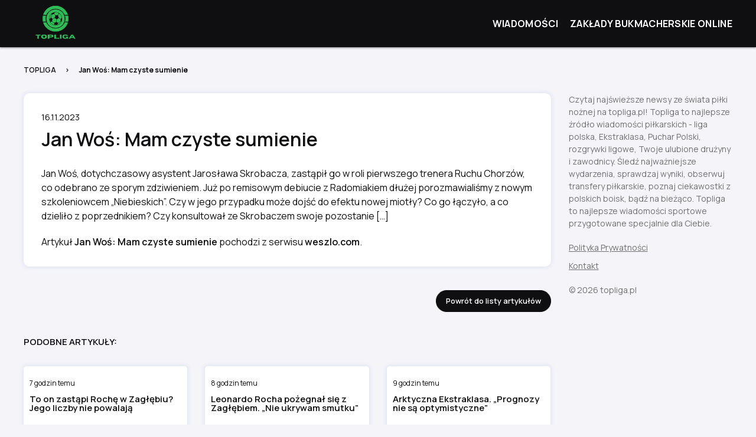

--- FILE ---
content_type: text/html; charset=UTF-8
request_url: https://topliga.pl/jan-wos-mam-czyste-sumienie-38/
body_size: 7284
content:
<!DOCTYPE html>
<html lang="pl-PL"> 
    <head>
        <meta charset="UTF-8">
        <meta http-equiv="X-UA-Compatible" content="IE=edge">
        <meta name="viewport" content="width=device-width, initial-scale=1">
        <link rel="preconnect" href="https://fonts.googleapis.com">
        <link rel="preconnect" href="https://fonts.gstatic.com" crossorigin>
        <link href="https://fonts.googleapis.com/css2?family=Manrope:wght@300;400;600;700&display=swap" rel="stylesheet">
        <title>Jan Woś: Mam czyste sumienie - TopLiga.pl - najświeższe newsy ze świata piłki nożnej</title>
        <meta name='robots' content='index, follow, max-image-preview:large, max-snippet:-1, max-video-preview:-1' />

	<!-- This site is optimized with the Yoast SEO plugin v25.5 - https://yoast.com/wordpress/plugins/seo/ -->
	<link rel="canonical" href="https://topliga.pl/jan-wos-mam-czyste-sumienie-38/" />
	<meta property="og:locale" content="pl_PL" />
	<meta property="og:type" content="article" />
	<meta property="og:title" content="Jan Woś: Mam czyste sumienie - TopLiga.pl - najświeższe newsy ze świata piłki nożnej" />
	<meta property="og:description" content="Jan Woś, dotychczasowy asystent Jarosława Skrobacza, zastąpił go w roli pierwszego trenera Ruchu Chorzów, co odebrano ze sporym zdziwieniem. Już po remisowym debiucie z Radomiakiem dłużej porozmawialiśmy z nowym szkoleniowcem „Niebieskich”. Czy w jego przypadku może dojść do efektu nowej [&hellip;]" />
	<meta property="og:url" content="https://topliga.pl/jan-wos-mam-czyste-sumienie-38/" />
	<meta property="og:site_name" content="TopLiga.pl - najświeższe newsy ze świata piłki nożnej" />
	<meta property="article:published_time" content="2023-11-16T08:06:57+00:00" />
	<meta name="twitter:card" content="summary_large_image" />
	<script type="application/ld+json" class="yoast-schema-graph">{"@context":"https://schema.org","@graph":[{"@type":"WebPage","@id":"https://topliga.pl/jan-wos-mam-czyste-sumienie-38/","url":"https://topliga.pl/jan-wos-mam-czyste-sumienie-38/","name":"Jan Woś: Mam czyste sumienie - TopLiga.pl - najświeższe newsy ze świata piłki nożnej","isPartOf":{"@id":"https://topliga.pl/#website"},"datePublished":"2023-11-16T08:06:57+00:00","author":{"@id":""},"breadcrumb":{"@id":"https://topliga.pl/jan-wos-mam-czyste-sumienie-38/#breadcrumb"},"inLanguage":"pl-PL","potentialAction":[{"@type":"ReadAction","target":["https://topliga.pl/jan-wos-mam-czyste-sumienie-38/"]}]},{"@type":"BreadcrumbList","@id":"https://topliga.pl/jan-wos-mam-czyste-sumienie-38/#breadcrumb","itemListElement":[{"@type":"ListItem","position":1,"name":"Strona główna","item":"https://topliga.pl/"},{"@type":"ListItem","position":2,"name":"Jan Woś: Mam czyste sumienie"}]},{"@type":"WebSite","@id":"https://topliga.pl/#website","url":"https://topliga.pl/","name":"TopLiga.pl - najświeższe newsy ze świata piłki nożnej","description":"Liga polska, Ekstraklasa, Puchar Polski, rozgrywki ligowe, Twoje ulubione drużyny i zawodnicy.","potentialAction":[{"@type":"SearchAction","target":{"@type":"EntryPoint","urlTemplate":"https://topliga.pl/?s={search_term_string}"},"query-input":{"@type":"PropertyValueSpecification","valueRequired":true,"valueName":"search_term_string"}}],"inLanguage":"pl-PL"}]}</script>
	<!-- / Yoast SEO plugin. -->


<link rel='dns-prefetch' href='//cdnjs.cloudflare.com' />
<link rel="alternate" type="application/rss+xml" title="TopLiga.pl - najświeższe newsy ze świata piłki nożnej &raquo; Jan Woś: Mam czyste sumienie Kanał z komentarzami" href="https://topliga.pl/jan-wos-mam-czyste-sumienie-38/feed/" />
<link rel="alternate" title="oEmbed (JSON)" type="application/json+oembed" href="https://topliga.pl/wp-json/oembed/1.0/embed?url=https%3A%2F%2Ftopliga.pl%2Fjan-wos-mam-czyste-sumienie-38%2F" />
<link rel="alternate" title="oEmbed (XML)" type="text/xml+oembed" href="https://topliga.pl/wp-json/oembed/1.0/embed?url=https%3A%2F%2Ftopliga.pl%2Fjan-wos-mam-czyste-sumienie-38%2F&#038;format=xml" />
<style id='wp-img-auto-sizes-contain-inline-css' type='text/css'>
img:is([sizes=auto i],[sizes^="auto," i]){contain-intrinsic-size:3000px 1500px}
/*# sourceURL=wp-img-auto-sizes-contain-inline-css */
</style>
<link rel='stylesheet' id='litespeed-cache-dummy-css' href='https://topliga.pl/wp-content/plugins/litespeed-cache/assets/css/litespeed-dummy.css?ver=6.9' type='text/css' media='all' />
<style id='wp-emoji-styles-inline-css' type='text/css'>

	img.wp-smiley, img.emoji {
		display: inline !important;
		border: none !important;
		box-shadow: none !important;
		height: 1em !important;
		width: 1em !important;
		margin: 0 0.07em !important;
		vertical-align: -0.1em !important;
		background: none !important;
		padding: 0 !important;
	}
/*# sourceURL=wp-emoji-styles-inline-css */
</style>
<link rel='stylesheet' id='wp-block-library-css' href='https://topliga.pl/wp-includes/css/dist/block-library/style.min.css?ver=6.9' type='text/css' media='all' />
<style id='global-styles-inline-css' type='text/css'>
:root{--wp--preset--aspect-ratio--square: 1;--wp--preset--aspect-ratio--4-3: 4/3;--wp--preset--aspect-ratio--3-4: 3/4;--wp--preset--aspect-ratio--3-2: 3/2;--wp--preset--aspect-ratio--2-3: 2/3;--wp--preset--aspect-ratio--16-9: 16/9;--wp--preset--aspect-ratio--9-16: 9/16;--wp--preset--color--black: #000000;--wp--preset--color--cyan-bluish-gray: #abb8c3;--wp--preset--color--white: #ffffff;--wp--preset--color--pale-pink: #f78da7;--wp--preset--color--vivid-red: #cf2e2e;--wp--preset--color--luminous-vivid-orange: #ff6900;--wp--preset--color--luminous-vivid-amber: #fcb900;--wp--preset--color--light-green-cyan: #7bdcb5;--wp--preset--color--vivid-green-cyan: #00d084;--wp--preset--color--pale-cyan-blue: #8ed1fc;--wp--preset--color--vivid-cyan-blue: #0693e3;--wp--preset--color--vivid-purple: #9b51e0;--wp--preset--gradient--vivid-cyan-blue-to-vivid-purple: linear-gradient(135deg,rgb(6,147,227) 0%,rgb(155,81,224) 100%);--wp--preset--gradient--light-green-cyan-to-vivid-green-cyan: linear-gradient(135deg,rgb(122,220,180) 0%,rgb(0,208,130) 100%);--wp--preset--gradient--luminous-vivid-amber-to-luminous-vivid-orange: linear-gradient(135deg,rgb(252,185,0) 0%,rgb(255,105,0) 100%);--wp--preset--gradient--luminous-vivid-orange-to-vivid-red: linear-gradient(135deg,rgb(255,105,0) 0%,rgb(207,46,46) 100%);--wp--preset--gradient--very-light-gray-to-cyan-bluish-gray: linear-gradient(135deg,rgb(238,238,238) 0%,rgb(169,184,195) 100%);--wp--preset--gradient--cool-to-warm-spectrum: linear-gradient(135deg,rgb(74,234,220) 0%,rgb(151,120,209) 20%,rgb(207,42,186) 40%,rgb(238,44,130) 60%,rgb(251,105,98) 80%,rgb(254,248,76) 100%);--wp--preset--gradient--blush-light-purple: linear-gradient(135deg,rgb(255,206,236) 0%,rgb(152,150,240) 100%);--wp--preset--gradient--blush-bordeaux: linear-gradient(135deg,rgb(254,205,165) 0%,rgb(254,45,45) 50%,rgb(107,0,62) 100%);--wp--preset--gradient--luminous-dusk: linear-gradient(135deg,rgb(255,203,112) 0%,rgb(199,81,192) 50%,rgb(65,88,208) 100%);--wp--preset--gradient--pale-ocean: linear-gradient(135deg,rgb(255,245,203) 0%,rgb(182,227,212) 50%,rgb(51,167,181) 100%);--wp--preset--gradient--electric-grass: linear-gradient(135deg,rgb(202,248,128) 0%,rgb(113,206,126) 100%);--wp--preset--gradient--midnight: linear-gradient(135deg,rgb(2,3,129) 0%,rgb(40,116,252) 100%);--wp--preset--font-size--small: 13px;--wp--preset--font-size--medium: 20px;--wp--preset--font-size--large: 36px;--wp--preset--font-size--x-large: 42px;--wp--preset--spacing--20: 0.44rem;--wp--preset--spacing--30: 0.67rem;--wp--preset--spacing--40: 1rem;--wp--preset--spacing--50: 1.5rem;--wp--preset--spacing--60: 2.25rem;--wp--preset--spacing--70: 3.38rem;--wp--preset--spacing--80: 5.06rem;--wp--preset--shadow--natural: 6px 6px 9px rgba(0, 0, 0, 0.2);--wp--preset--shadow--deep: 12px 12px 50px rgba(0, 0, 0, 0.4);--wp--preset--shadow--sharp: 6px 6px 0px rgba(0, 0, 0, 0.2);--wp--preset--shadow--outlined: 6px 6px 0px -3px rgb(255, 255, 255), 6px 6px rgb(0, 0, 0);--wp--preset--shadow--crisp: 6px 6px 0px rgb(0, 0, 0);}:where(.is-layout-flex){gap: 0.5em;}:where(.is-layout-grid){gap: 0.5em;}body .is-layout-flex{display: flex;}.is-layout-flex{flex-wrap: wrap;align-items: center;}.is-layout-flex > :is(*, div){margin: 0;}body .is-layout-grid{display: grid;}.is-layout-grid > :is(*, div){margin: 0;}:where(.wp-block-columns.is-layout-flex){gap: 2em;}:where(.wp-block-columns.is-layout-grid){gap: 2em;}:where(.wp-block-post-template.is-layout-flex){gap: 1.25em;}:where(.wp-block-post-template.is-layout-grid){gap: 1.25em;}.has-black-color{color: var(--wp--preset--color--black) !important;}.has-cyan-bluish-gray-color{color: var(--wp--preset--color--cyan-bluish-gray) !important;}.has-white-color{color: var(--wp--preset--color--white) !important;}.has-pale-pink-color{color: var(--wp--preset--color--pale-pink) !important;}.has-vivid-red-color{color: var(--wp--preset--color--vivid-red) !important;}.has-luminous-vivid-orange-color{color: var(--wp--preset--color--luminous-vivid-orange) !important;}.has-luminous-vivid-amber-color{color: var(--wp--preset--color--luminous-vivid-amber) !important;}.has-light-green-cyan-color{color: var(--wp--preset--color--light-green-cyan) !important;}.has-vivid-green-cyan-color{color: var(--wp--preset--color--vivid-green-cyan) !important;}.has-pale-cyan-blue-color{color: var(--wp--preset--color--pale-cyan-blue) !important;}.has-vivid-cyan-blue-color{color: var(--wp--preset--color--vivid-cyan-blue) !important;}.has-vivid-purple-color{color: var(--wp--preset--color--vivid-purple) !important;}.has-black-background-color{background-color: var(--wp--preset--color--black) !important;}.has-cyan-bluish-gray-background-color{background-color: var(--wp--preset--color--cyan-bluish-gray) !important;}.has-white-background-color{background-color: var(--wp--preset--color--white) !important;}.has-pale-pink-background-color{background-color: var(--wp--preset--color--pale-pink) !important;}.has-vivid-red-background-color{background-color: var(--wp--preset--color--vivid-red) !important;}.has-luminous-vivid-orange-background-color{background-color: var(--wp--preset--color--luminous-vivid-orange) !important;}.has-luminous-vivid-amber-background-color{background-color: var(--wp--preset--color--luminous-vivid-amber) !important;}.has-light-green-cyan-background-color{background-color: var(--wp--preset--color--light-green-cyan) !important;}.has-vivid-green-cyan-background-color{background-color: var(--wp--preset--color--vivid-green-cyan) !important;}.has-pale-cyan-blue-background-color{background-color: var(--wp--preset--color--pale-cyan-blue) !important;}.has-vivid-cyan-blue-background-color{background-color: var(--wp--preset--color--vivid-cyan-blue) !important;}.has-vivid-purple-background-color{background-color: var(--wp--preset--color--vivid-purple) !important;}.has-black-border-color{border-color: var(--wp--preset--color--black) !important;}.has-cyan-bluish-gray-border-color{border-color: var(--wp--preset--color--cyan-bluish-gray) !important;}.has-white-border-color{border-color: var(--wp--preset--color--white) !important;}.has-pale-pink-border-color{border-color: var(--wp--preset--color--pale-pink) !important;}.has-vivid-red-border-color{border-color: var(--wp--preset--color--vivid-red) !important;}.has-luminous-vivid-orange-border-color{border-color: var(--wp--preset--color--luminous-vivid-orange) !important;}.has-luminous-vivid-amber-border-color{border-color: var(--wp--preset--color--luminous-vivid-amber) !important;}.has-light-green-cyan-border-color{border-color: var(--wp--preset--color--light-green-cyan) !important;}.has-vivid-green-cyan-border-color{border-color: var(--wp--preset--color--vivid-green-cyan) !important;}.has-pale-cyan-blue-border-color{border-color: var(--wp--preset--color--pale-cyan-blue) !important;}.has-vivid-cyan-blue-border-color{border-color: var(--wp--preset--color--vivid-cyan-blue) !important;}.has-vivid-purple-border-color{border-color: var(--wp--preset--color--vivid-purple) !important;}.has-vivid-cyan-blue-to-vivid-purple-gradient-background{background: var(--wp--preset--gradient--vivid-cyan-blue-to-vivid-purple) !important;}.has-light-green-cyan-to-vivid-green-cyan-gradient-background{background: var(--wp--preset--gradient--light-green-cyan-to-vivid-green-cyan) !important;}.has-luminous-vivid-amber-to-luminous-vivid-orange-gradient-background{background: var(--wp--preset--gradient--luminous-vivid-amber-to-luminous-vivid-orange) !important;}.has-luminous-vivid-orange-to-vivid-red-gradient-background{background: var(--wp--preset--gradient--luminous-vivid-orange-to-vivid-red) !important;}.has-very-light-gray-to-cyan-bluish-gray-gradient-background{background: var(--wp--preset--gradient--very-light-gray-to-cyan-bluish-gray) !important;}.has-cool-to-warm-spectrum-gradient-background{background: var(--wp--preset--gradient--cool-to-warm-spectrum) !important;}.has-blush-light-purple-gradient-background{background: var(--wp--preset--gradient--blush-light-purple) !important;}.has-blush-bordeaux-gradient-background{background: var(--wp--preset--gradient--blush-bordeaux) !important;}.has-luminous-dusk-gradient-background{background: var(--wp--preset--gradient--luminous-dusk) !important;}.has-pale-ocean-gradient-background{background: var(--wp--preset--gradient--pale-ocean) !important;}.has-electric-grass-gradient-background{background: var(--wp--preset--gradient--electric-grass) !important;}.has-midnight-gradient-background{background: var(--wp--preset--gradient--midnight) !important;}.has-small-font-size{font-size: var(--wp--preset--font-size--small) !important;}.has-medium-font-size{font-size: var(--wp--preset--font-size--medium) !important;}.has-large-font-size{font-size: var(--wp--preset--font-size--large) !important;}.has-x-large-font-size{font-size: var(--wp--preset--font-size--x-large) !important;}
/*# sourceURL=global-styles-inline-css */
</style>

<style id='classic-theme-styles-inline-css' type='text/css'>
/*! This file is auto-generated */
.wp-block-button__link{color:#fff;background-color:#32373c;border-radius:9999px;box-shadow:none;text-decoration:none;padding:calc(.667em + 2px) calc(1.333em + 2px);font-size:1.125em}.wp-block-file__button{background:#32373c;color:#fff;text-decoration:none}
/*# sourceURL=/wp-includes/css/classic-themes.min.css */
</style>
<link rel='stylesheet' id='animate-css' href="https://cdnjs.cloudflare.com/ajax/libs/animate.css/4.1.1/animate.min.css?ver=6.9" type='text/css' media='all' />
<link rel='stylesheet' id='global-css' href='https://topliga.pl/wp-content/themes/topliga/assets/css/style.min.css?ver=1769572413' type='text/css' media='all' />
<link rel='stylesheet' id='theme-style-css' href='https://topliga.pl/wp-content/themes/topliga/style.css?ver=6.9' type='text/css' media='all' />
<script type="text/javascript" src="https://topliga.pl/wp-content/themes/topliga/assets/js/jquery.min.js?ver=6.9" id="jquery-js"></script>
<script type="text/javascript" src="https://topliga.pl/wp-content/themes/topliga/assets/js/slick.min.js?ver=6.9" id="slick-js"></script>
<script type="text/javascript" src="https://topliga.pl/wp-content/themes/topliga/assets/js/jquery.waypoints.min.js?ver=6.9" id="waypoints-js"></script>
<link rel="https://api.w.org/" href="https://topliga.pl/wp-json/" /><link rel="alternate" title="JSON" type="application/json" href="https://topliga.pl/wp-json/wp/v2/posts/2794" /><link rel="EditURI" type="application/rsd+xml" title="RSD" href="https://topliga.pl/xmlrpc.php?rsd" />
<link rel='shortlink' href='https://topliga.pl/?p=2794' />
<style type="text/css">
.feedzy-rss-link-icon:after {
	content: url("https://topliga.pl/wp-content/plugins/feedzy-rss-feeds/img/external-link.png");
	margin-left: 3px;
}
</style>
		<link rel="apple-touch-icon" sizes="180x180" href="/wp-content/uploads/fbrfg/apple-touch-icon.png">
<link rel="icon" type="image/png" sizes="32x32" href="/wp-content/uploads/fbrfg/favicon-32x32.png">
<link rel="icon" type="image/png" sizes="16x16" href="/wp-content/uploads/fbrfg/favicon-16x16.png">
<link rel="manifest" href="/wp-content/uploads/fbrfg/site.webmanifest">
<link rel="shortcut icon" href="/wp-content/uploads/fbrfg/favicon.ico">
<meta name="msapplication-TileColor" content="#da532c">
<meta name="msapplication-config" content="/wp-content/uploads/fbrfg/browserconfig.xml">
<meta name="theme-color" content="#ffffff">		<style type="text/css" id="wp-custom-css">
			.single-news .single-content p:not(:last-child) {
	margin-bottom: 2rem;
}
@media(min-width: 768px) {
	.related-posts {
		min-height: 13rem;
	}
}

header.header .navbar ul {
	display: flex;
flex-wrap: wrap;
justify-content: flex-end;
}
header.header .navbar ul li {
	margin-left: 2rem;
}		</style>
		    </head>
    <body class="wp-singular post-template-default single single-post postid-2794 single-format-standard wp-theme-topliga">

<header class="header">
    <div class="container">
        <a href="https://topliga.pl">
            <img src="https://topliga.pl/wp-content/themes/topliga/assets/images/elements/logo-topliga.png" class="logo" width="240" height="120" alt="" />
        </a>
        <div class="navbar">
            <ul id="menu-menu-glowne" class=""><li id="menu-item-67" class="menu-item menu-item-type-post_type menu-item-object-page menu-item-home menu-item-67"><a href="https://topliga.pl/">Wiadomości</a></li>
<li id="menu-item-5549" class="menu-item menu-item-type-custom menu-item-object-custom menu-item-5549"><a href="https://najlepsibukmacherzy.pl/ranking-legalnych-bukmacherow/">Zakłady Bukmacherskie Online</a></li>
</ul>        </div>
    </div>
</header>
    
			
		<section class="pb-60">
			<div class="container">
				<nav aria-label="Breadcrumb" class="breadcrumb">
					<ul>
						<li><a href="https://topliga.pl">TOPLIGA</a></li>
						<li><span aria-current="page">Jan Woś: Mam czyste sumienie</span></li>
					</ul>
				</nav>
				<div class="row">
					<div class="col-12 col-md-9 col-lg-9">
						<div class="single-news">
							<p>
								16.11.2023							</p>
							<h1 class="mt-10 mb-30">
								Jan Woś: Mam czyste sumienie							</h1>
<!-- 							<img src="https://topliga.pl/wp-content/uploads/2023/04/blank.png" class="img-single" width="833" height="468" alt="Jan Woś: Mam czyste sumienie" /> -->
							<div class="single-content">
								<p>Jan Woś, dotychczasowy asystent Jarosława Skrobacza, zastąpił go w roli pierwszego trenera Ruchu Chorzów, co odebrano ze sporym zdziwieniem. Już po remisowym debiucie z Radomiakiem dłużej porozmawialiśmy z nowym szkoleniowcem „Niebieskich”. Czy w jego przypadku może dojść do efektu nowej miotły? Co go łączyło, a co dzieliło z poprzednikiem? Czy konsultował ze Skrobaczem swoje pozostanie […]</p>
<p>Artykuł <a href="https://weszlo.com/2023/11/14/jan-wos-ruch-chorzow-wywiad">Jan Woś: Mam czyste sumienie</a> pochodzi z serwisu <a href="https://weszlo.com/">weszlo.com</a>.</p>							</div>
						</div>
						<div class="mt-40 btn-back">
							<a href="https://topliga.pl" class="btn">
								Powrót do listy artykułów
							</a>
						</div>
						<div class="pt-40">
							<h2 class="p text-uppercase mb-30">
								Podobne artykuły:
							</h2>
							<div class="row is-multiline">
																	<div class="col-12 col-md-4 col-lg-4">
										<div class="related-posts">
<!-- 											<a href="https://topliga.pl/to-on-zastapi-roche-w-zaglebiu-jego-liczby-nie-powalaja/">
												<img src="https://topliga.pl/wp-content/uploads/2023/04/blank.png" width="257" height="150" alt="To on zastąpi Rochę w Zagłębiu? Jego liczby nie powalają" />
											</a> -->
											<p class="fs-mobile-10 mt-10 mb-10">
												7 godzin temu											</p>
											<a href="https://topliga.pl/to-on-zastapi-roche-w-zaglebiu-jego-liczby-nie-powalaja/">
												<h3 class="mt-10 pb-10 line-clamps">
													To on zastąpi Rochę w Zagłębiu? Jego liczby nie powalają												</h3>
											</a>
										</div>
									</div> 									<div class="col-12 col-md-4 col-lg-4">
										<div class="related-posts">
<!-- 											<a href="https://topliga.pl/leonardo-rocha-pozegnal-sie-z-zaglebiem-nie-ukrywam-smutku/">
												<img src="https://topliga.pl/wp-content/uploads/2023/04/blank.png" width="257" height="150" alt="Leonardo Rocha pożegnał się z Zagłębiem. „Nie ukrywam smutku”" />
											</a> -->
											<p class="fs-mobile-10 mt-10 mb-10">
												8 godzin temu											</p>
											<a href="https://topliga.pl/leonardo-rocha-pozegnal-sie-z-zaglebiem-nie-ukrywam-smutku/">
												<h3 class="mt-10 pb-10 line-clamps">
													Leonardo Rocha pożegnał się z Zagłębiem. „Nie ukrywam smutku”												</h3>
											</a>
										</div>
									</div> 									<div class="col-12 col-md-4 col-lg-4">
										<div class="related-posts">
<!-- 											<a href="https://topliga.pl/arktyczna-ekstraklasa-prognozy-nie-sa-optymistyczne/">
												<img src="https://topliga.pl/wp-content/uploads/2023/04/blank.png" width="257" height="150" alt="Arktyczna Ekstraklasa. „Prognozy nie są optymistyczne”" />
											</a> -->
											<p class="fs-mobile-10 mt-10 mb-10">
												9 godzin temu											</p>
											<a href="https://topliga.pl/arktyczna-ekstraklasa-prognozy-nie-sa-optymistyczne/">
												<h3 class="mt-10 pb-10 line-clamps">
													Arktyczna Ekstraklasa. „Prognozy nie są optymistyczne”												</h3>
											</a>
										</div>
									</div> 									<div class="col-12 col-md-4 col-lg-4">
										<div class="related-posts">
<!-- 											<a href="https://topliga.pl/rakow-szykuje-zmiany-w-kadrze-wiemy-kto-opusci-zespol-news/">
												<img src="https://topliga.pl/wp-content/uploads/2023/04/blank.png" width="257" height="150" alt="Raków szykuje zmiany w kadrze. Wiemy, kto opuści zespół [NEWS]" />
											</a> -->
											<p class="fs-mobile-10 mt-10 mb-10">
												10 godzin temu											</p>
											<a href="https://topliga.pl/rakow-szykuje-zmiany-w-kadrze-wiemy-kto-opusci-zespol-news/">
												<h3 class="mt-10 pb-10 line-clamps">
													Raków szykuje zmiany w kadrze. Wiemy, kto opuści zespół [NEWS]												</h3>
											</a>
										</div>
									</div> 									<div class="col-12 col-md-4 col-lg-4">
										<div class="related-posts">
<!-- 											<a href="https://topliga.pl/reprezentant-kraju-przyciaga-oferty-ekstraklasowy-klub-odrzuca-zapytania/">
												<img src="https://topliga.pl/wp-content/uploads/2023/04/blank.png" width="257" height="150" alt="Reprezentant kraju przyciąga oferty. Ekstraklasowy klub odrzuca zapytania" />
											</a> -->
											<p class="fs-mobile-10 mt-10 mb-10">
												10 godzin temu											</p>
											<a href="https://topliga.pl/reprezentant-kraju-przyciaga-oferty-ekstraklasowy-klub-odrzuca-zapytania/">
												<h3 class="mt-10 pb-10 line-clamps">
													Reprezentant kraju przyciąga oferty. Ekstraklasowy klub odrzuca zapytania												</h3>
											</a>
										</div>
									</div> 									<div class="col-12 col-md-4 col-lg-4">
										<div class="related-posts">
<!-- 											<a href="https://topliga.pl/to-uslyszal-michniewicz-w-legii-puchar-polski-nas-nie-interesuje/">
												<img src="https://topliga.pl/wp-content/uploads/2023/04/blank.png" width="257" height="150" alt="To usłyszał Michniewicz w Legii. „Puchar Polski nas nie interesuje”" />
											</a> -->
											<p class="fs-mobile-10 mt-10 mb-10">
												11 godzin temu											</p>
											<a href="https://topliga.pl/to-uslyszal-michniewicz-w-legii-puchar-polski-nas-nie-interesuje/">
												<h3 class="mt-10 pb-10 line-clamps">
													To usłyszał Michniewicz w Legii. „Puchar Polski nas nie interesuje”												</h3>
											</a>
										</div>
									</div> 							</div>
						</div>
					</div>
					<div class="col-12 col-md-3 col-lg-3">
						    <div class="sticky-col">
        <div class="mb-20">
            <!-- wp:paragraph -->
<p>Czytaj najświeższe newsy ze świata piłki nożnej na topliga.pl! Topliga to najlepsze źródło wiadomości piłkarskich - liga polska, Ekstraklasa, Puchar Polski, rozgrywki ligowe, Twoje ulubione drużyny i zawodnicy. Śledź najważniejsze wydarzenia, sprawdzaj wyniki, obserwuj transfery piłkarskie, poznaj ciekawostki z polskich boisk, bądź na bieżąco. Topliga to najlepsze wiadomości sportowe przygotowane specjalnie dla Ciebie.</p>
<!-- /wp:paragraph -->        </div>
        <a href="https://topliga.pl/polityka-prywatnosci" class="d-block mb-10">
            Polityka Prywatności
        </a> 
        <a href="https://topliga.pl/kontakt" class="d-block mb-10">
            Kontakt
        </a>
        <p class="mt-20">
            © 2026 topliga.pl
        </p>
    </div>					</div>
                </div>
			</div>
		</section>

	


		<script type="speculationrules">
{"prefetch":[{"source":"document","where":{"and":[{"href_matches":"/*"},{"not":{"href_matches":["/wp-*.php","/wp-admin/*","/wp-content/uploads/*","/wp-content/*","/wp-content/plugins/*","/wp-content/themes/topliga/*","/*\\?(.+)"]}},{"not":{"selector_matches":"a[rel~=\"nofollow\"]"}},{"not":{"selector_matches":".no-prefetch, .no-prefetch a"}}]},"eagerness":"conservative"}]}
</script>
<script type="text/javascript" src="https://topliga.pl/wp-content/themes/topliga/assets/js/functions.js?ver=1769572413" id="functions-js"></script>
<script id="wp-emoji-settings" type="application/json">
{"baseUrl":"https://s.w.org/images/core/emoji/17.0.2/72x72/","ext":".png","svgUrl":"https://s.w.org/images/core/emoji/17.0.2/svg/","svgExt":".svg","source":{"concatemoji":"https://topliga.pl/wp-includes/js/wp-emoji-release.min.js?ver=6.9"}}
</script>
<script type="module">
/* <![CDATA[ */
/*! This file is auto-generated */
const a=JSON.parse(document.getElementById("wp-emoji-settings").textContent),o=(window._wpemojiSettings=a,"wpEmojiSettingsSupports"),s=["flag","emoji"];function i(e){try{var t={supportTests:e,timestamp:(new Date).valueOf()};sessionStorage.setItem(o,JSON.stringify(t))}catch(e){}}function c(e,t,n){e.clearRect(0,0,e.canvas.width,e.canvas.height),e.fillText(t,0,0);t=new Uint32Array(e.getImageData(0,0,e.canvas.width,e.canvas.height).data);e.clearRect(0,0,e.canvas.width,e.canvas.height),e.fillText(n,0,0);const a=new Uint32Array(e.getImageData(0,0,e.canvas.width,e.canvas.height).data);return t.every((e,t)=>e===a[t])}function p(e,t){e.clearRect(0,0,e.canvas.width,e.canvas.height),e.fillText(t,0,0);var n=e.getImageData(16,16,1,1);for(let e=0;e<n.data.length;e++)if(0!==n.data[e])return!1;return!0}function u(e,t,n,a){switch(t){case"flag":return n(e,"\ud83c\udff3\ufe0f\u200d\u26a7\ufe0f","\ud83c\udff3\ufe0f\u200b\u26a7\ufe0f")?!1:!n(e,"\ud83c\udde8\ud83c\uddf6","\ud83c\udde8\u200b\ud83c\uddf6")&&!n(e,"\ud83c\udff4\udb40\udc67\udb40\udc62\udb40\udc65\udb40\udc6e\udb40\udc67\udb40\udc7f","\ud83c\udff4\u200b\udb40\udc67\u200b\udb40\udc62\u200b\udb40\udc65\u200b\udb40\udc6e\u200b\udb40\udc67\u200b\udb40\udc7f");case"emoji":return!a(e,"\ud83e\u1fac8")}return!1}function f(e,t,n,a){let r;const o=(r="undefined"!=typeof WorkerGlobalScope&&self instanceof WorkerGlobalScope?new OffscreenCanvas(300,150):document.createElement("canvas")).getContext("2d",{willReadFrequently:!0}),s=(o.textBaseline="top",o.font="600 32px Arial",{});return e.forEach(e=>{s[e]=t(o,e,n,a)}),s}function r(e){var t=document.createElement("script");t.src=e,t.defer=!0,document.head.appendChild(t)}a.supports={everything:!0,everythingExceptFlag:!0},new Promise(t=>{let n=function(){try{var e=JSON.parse(sessionStorage.getItem(o));if("object"==typeof e&&"number"==typeof e.timestamp&&(new Date).valueOf()<e.timestamp+604800&&"object"==typeof e.supportTests)return e.supportTests}catch(e){}return null}();if(!n){if("undefined"!=typeof Worker&&"undefined"!=typeof OffscreenCanvas&&"undefined"!=typeof URL&&URL.createObjectURL&&"undefined"!=typeof Blob)try{var e="postMessage("+f.toString()+"("+[JSON.stringify(s),u.toString(),c.toString(),p.toString()].join(",")+"));",a=new Blob([e],{type:"text/javascript"});const r=new Worker(URL.createObjectURL(a),{name:"wpTestEmojiSupports"});return void(r.onmessage=e=>{i(n=e.data),r.terminate(),t(n)})}catch(e){}i(n=f(s,u,c,p))}t(n)}).then(e=>{for(const n in e)a.supports[n]=e[n],a.supports.everything=a.supports.everything&&a.supports[n],"flag"!==n&&(a.supports.everythingExceptFlag=a.supports.everythingExceptFlag&&a.supports[n]);var t;a.supports.everythingExceptFlag=a.supports.everythingExceptFlag&&!a.supports.flag,a.supports.everything||((t=a.source||{}).concatemoji?r(t.concatemoji):t.wpemoji&&t.twemoji&&(r(t.twemoji),r(t.wpemoji)))});
//# sourceURL=https://topliga.pl/wp-includes/js/wp-emoji-loader.min.js
/* ]]> */
</script>
 

	</body>
</html>

<!-- Page cached by LiteSpeed Cache 7.3 on 2026-01-28 04:53:33 -->

--- FILE ---
content_type: text/css
request_url: https://topliga.pl/wp-content/themes/topliga/assets/css/style.min.css?ver=1769572413
body_size: 2519
content:
html,body,div,span,applet,object,iframe,h1,h2,h3,h4,h5,h6,p,blockquote,pre,a,abbr,acronym,address,big,cite,code,del,dfn,em,img,ins,kbd,q,s,samp,small,strike,strong,sub,sup,tt,var,b,u,i,center,dl,dt,dd,ol,ul,li,fieldset,form,label,legend,table,caption,tbody,tfoot,thead,tr,th,td,article,aside,canvas,details,embed,figure,figcaption,footer,header,hgroup,menu,nav,output,ruby,section,summary,time,mark,audio,video{margin:0;padding:0;border:0;font-size:100%;font:inherit;vertical-align:baseline}article,aside,details,figcaption,figure,footer,header,hgroup,menu,nav,section{display:block}body{line-height:1}ol,ul{list-style:none}blockquote,q{quotes:none}blockquote:before,blockquote:after,q:before,q:after{content:"";content:none}table{border-collapse:collapse;border-spacing:0}.row{display:flex;margin:0 -1.5rem}@media only screen and (max-width:767px){.row{margin:0 -8px}}.row>[class^=col]{padding:0 1.5rem}@media only screen and (max-width:767px){.row>[class^=col]{padding:0 8px}}@media only screen and (max-width:767px){.row{flex-wrap:wrap}}.row.is-multiline{flex-wrap:wrap}.row.no-gutter{margin-left:0;margin-right:0}.row.no-gutter>[class^=col]{padding:0}.row .col{display:block}.row .col-1{width:8.3333333333%;flex:none}.row .col-2{width:16.6666666667%;flex:none}.row .col-3{width:25%;flex:none}.row .col-4{width:33.3333333333%;flex:none}.row .col-5{width:41.6666666667%;flex:none}.row .col-6{width:50%;flex:none}.row .col-7{width:58.3333333333%;flex:none}.row .col-8{width:66.6666666667%;flex:none}.row .col-9{width:75%;flex:none}.row .col-10{width:83.3333333333%;flex:none}.row .col-11{width:91.6666666667%;flex:none}.row .col-12{width:100%;flex:none}.row .col-20{width:20%;flex:none}@media only screen and (min-width: 768px)and (max-width:1199px){.row .col-md-1{width:8.3333333333%;flex:none}.row .col-md-2{width:16.6666666667%;flex:none}.row .col-md-3{width:25%;flex:none}.row .col-md-4{width:33.3333333333%;flex:none}.row .col-md-5{width:41.6666666667%;flex:none}.row .col-md-6{width:50%;flex:none}.row .col-md-7{width:58.3333333333%;flex:none}.row .col-md-8{width:66.6666666667%;flex:none}.row .col-md-9{width:75%;flex:none}.row .col-md-10{width:83.3333333333%;flex:none}.row .col-md-11{width:91.6666666667%;flex:none}.row .col-md-12{width:100%;flex:none}.row .col-md-20{width:20%;flex:none}.row .offset-md-1{margin-left:8.3333333333%}.row .offset-md-2{margin-left:16.6666666667%}.row .offset-md-3{margin-left:25%}.row .offset-md-4{margin-left:33.3333333333%}.row .offset-md-5{margin-left:41.6666666667%}.row .offset-md-6{margin-left:50%}.row .offset-md-7{margin-left:58.3333333333%}.row .offset-md-8{margin-left:66.6666666667%}.row .offset-md-9{margin-left:75%}.row .offset-md-10{margin-left:83.3333333333%}.row .offset-md-11{margin-left:91.6666666667%}}@media only screen and (min-width:1200px){.row .col-lg-1{width:8.3333333333%;flex:none}.row .col-lg-2{width:16.6666666667%;flex:none}.row .col-lg-3{width:25%;flex:none}.row .col-lg-4{width:33.3333333333%;flex:none}.row .col-lg-5{width:41.6666666667%;flex:none}.row .col-lg-6{width:50%;flex:none}.row .col-lg-7{width:58.3333333333%;flex:none}.row .col-lg-8{width:66.6666666667%;flex:none}.row .col-lg-9{width:75%;flex:none}.row .col-lg-10{width:83.3333333333%;flex:none}.row .col-lg-11{width:91.6666666667%;flex:none}.row .col-lg-12{width:100%;flex:none}.row .col-lg-20{width:20%;flex:none}.row .offset-lg-1{margin-left:8.3333333333%}.row .offset-lg-2{margin-left:16.6666666667%}.row .offset-lg-3{margin-left:25%}.row .offset-lg-4{margin-left:33.3333333333%}.row .offset-lg-5{margin-left:41.6666666667%}.row .offset-lg-6{margin-left:50%}.row .offset-lg-7{margin-left:58.3333333333%}.row .offset-lg-8{margin-left:66.6666666667%}.row .offset-lg-9{margin-left:75%}.row .offset-lg-10{margin-left:83.3333333333%}.row .offset-lg-11{margin-left:91.6666666667%}}.d-flex{display:flex;flex-wrap:wrap}.d-block{display:block}.align-self-items-center{align-self:center}.align-self-items-start{align-self:flex-start}.align-self-items-end{align-self:flex-end}.align-items-center{align-items:center}.align-items-start{align-items:flex-start}.align-items-end{align-items:flex-end}.justify-content-start{justify-content:flex-start}.justify-content-center{justify-content:center}.justify-content-end{justify-content:flex-end}.justify-content-space-between{justify-content:space-between}.justify-content-space-around{justify-content:space-around}*{box-sizing:border-box}*:before,*:after{box-sizing:border-box;content:"";display:none}::-moz-selection{background:#0f0f11;color:#f5f5f9}::selection{background:#0f0f11;color:#f5f5f9}:focus{outline:none !important}html,body{width:100%;max-width:100%;position:relative;-webkit-font-smoothing:antialiased;-webkit-text-size-adjust:100%}html{font-size:62.5%}body{margin:0 auto;width:100%;padding:0;font-size:62.5%;color:#0f0f11;background:#f5f5f9;background-size:100%;line-height:1.5;font-family:"Manrope",sans-serif;font-weight:normal;overflow-x:hidden}.pull-right{float:right}.pull-left{float:left}.text-right{text-align:right !important}.text-center{text-align:center}.text-left{text-align:left !important}@media only screen and (max-width:767px){.text-right-mobile{text-align:right !important}.text-center-mobile{text-align:center}.text-left-mobile{text-align:left !important}}.container{width:100%;margin:0 auto;max-width:128rem;padding:0 4rem}@media only screen and (max-width:767px){.container{padding:0 10px}}.clearfix:after{clear:both;display:table}img{margin:0;display:inline-block;vertical-align:middle;-webkit-user-select:none;-moz-user-select:none;user-select:none;max-width:100%;height:auto}.is-visible-mobile{display:none !important}@media only screen and (max-width:767px){.is-hidden-mobile{display:none !important}.is-visible-mobile{display:block !important}}.os-animation{opacity:0}.os-animation.animated{opacity:1}p,.p{font-size:1.5rem;line-height:1.5}@media only screen and (max-width:767px){p,.p{font-size:13px}}h1,.h1{font-size:3.2rem;line-height:1;font-weight:600}@media only screen and (max-width:767px){h1,.h1{font-size:25px}}h2,.h2{font-size:2.2rem;line-height:1.11;font-weight:600}@media only screen and (max-width:767px){h2,.h2{font-size:18px}}h3,.h3{font-size:1.5rem;line-height:1;font-weight:600}@media only screen and (max-width:767px){h3,.h3{font-size:14px}}h4,.h4{font-size:5.5rem;line-height:1.24}h5,.h5{font-size:4.5rem;line-height:1.22}a{text-decoration:none;color:#0f0f11}.fs-mobile-10{font-size:1.2rem}@media only screen and (max-width:767px){.fs-mobile-10{font-size:10px}}.fs-18{font-size:1.8rem}.font-regular{font-family:"Manrope",sans-serif}.fw-300{font-weight:300}.fw-600{font-weight:600}.fw-700{font-weight:700}.text-uppercase{text-transform:uppercase}.btn{display:inline-flex;align-items:center;background:#0f0f11;border:1px solid #0f0f11;border-radius:2rem;color:#fff;cursor:pointer;font-size:1.3rem;font-weight:600;font-family:"Manrope",sans-serif;line-height:1.64;margin:0;padding:.7rem 1.6rem;position:relative;justify-content:center;text-align:center;text-decoration:none;vertical-align:middle;transition:all .3s}@media only screen and (max-width:767px){.btn{font-size:12px;padding:6px 15px}}.btn:hover{background:#2fba56;border:1px solid #2fba56}.pt-20{padding-top:2rem}@media only screen and (max-width:767px){.pt-20{padding-top:10px}}.pt-40{padding-top:4rem}@media only screen and (max-width:767px){.pt-40{padding-top:20px}}.pt-60{padding-top:6rem}@media only screen and (max-width:767px){.pt-60{padding-top:30px}}.pt-72{padding-top:7.2rem}@media only screen and (max-width:767px){.pt-72{padding-top:50px}}.pt-120{padding-top:12rem}@media only screen and (max-width:767px){.pt-120{padding-top:50px}}.pb-10{padding-bottom:1rem}@media only screen and (max-width:767px){.pb-10{padding-bottom:10px}}.pb-20{padding-bottom:2rem}@media only screen and (max-width:767px){.pb-20{padding-bottom:10px}}.pb-60{padding-bottom:6rem}@media only screen and (max-width:767px){.pb-60{padding-bottom:30px}}.pb-120{padding-bottom:12rem}@media only screen and (max-width:767px){.pb-120{padding-bottom:50px}}.mb-10{margin-bottom:1rem}@media only screen and (max-width:767px){.mb-10{margin-bottom:5px}}.mb-20{margin-bottom:2rem}@media only screen and (max-width:767px){.mb-20{margin-bottom:10px}}.mb-25{margin-bottom:2.5rem}@media only screen and (max-width:767px){.mb-25{margin-bottom:10px}}.mb-30{margin-bottom:3rem}@media only screen and (max-width:767px){.mb-30{margin-bottom:15px}}.mb-60{margin-bottom:6rem}@media only screen and (max-width:767px){.mb-60{margin-bottom:30px}}.mt-10{margin-top:1rem}@media only screen and (max-width:767px){.mt-10{margin-top:5px}}.mt-20{margin-top:2rem}@media only screen and (max-width:767px){.mt-20{margin-top:10px}}.mt-30{margin-top:3rem}@media only screen and (max-width:767px){.mt-30{margin-top:15px}}.mt-40{margin-top:4rem}@media only screen and (max-width:767px){.mt-40{margin-top:20px}}.mt-60{margin-top:6rem}@media only screen and (max-width:767px){.mt-60{margin-top:30px}}.pl-30{padding-left:3rem}@media only screen and (max-width:767px){.pl-30{padding-left:15px}}.slick-slider{position:relative;display:block;box-sizing:border-box;-webkit-touch-callout:none;-webkit-user-select:none;-moz-user-select:none;user-select:none;touch-action:pan-y;-webkit-tap-highlight-color:rgba(0,0,0,0)}.slick-list{position:relative;overflow:hidden;display:block;margin:0;padding:0}.slick-list:focus{outline:none}.slick-list.dragging{cursor:pointer;cursor:hand}.slick-slider .slick-track,.slick-slider .slick-list{transform:translate3d(0, 0, 0)}.slick-track{position:relative;left:0;top:0;display:block;margin-left:auto;margin-right:auto}.slick-track:before,.slick-track:after{content:"";display:table}.slick-track:after{clear:both}.slick-loading .slick-track{visibility:hidden}.slick-slide{float:left;height:100%;min-height:1px;display:none}[dir=rtl] .slick-slide{float:right}.slick-slide img{display:block}.slick-slide.slick-loading img{display:none}.slick-slide.dragging img{pointer-events:none}.slick-initialized .slick-slide{display:block}.slick-loading .slick-slide{visibility:hidden}.slick-vertical .slick-slide{display:block;height:auto;border:1px solid rgba(0,0,0,0)}.slick-arrow.slick-hidden{display:none}header.header{background-color:#0f0f11;padding:.5rem 0;box-shadow:0px 1px 3px 0px rgba(15,15,17,.5)}header.header .container{display:flex;align-items:center;justify-content:space-between}header.header .container .logo{width:auto;height:7rem;-o-object-fit:cover;object-fit:cover;margin-left:-1.1rem}@media only screen and (max-width:767px){header.header .container .logo{height:70px}}header.header .container .navbar ul li{display:block}header.header .container .navbar ul li a{color:#fff;font-size:1.6rem;font-weight:700;display:flex;align-items:center;position:relative;transition:all .3s;text-transform:uppercase;letter-spacing:.02em}@media only screen and (max-width:767px){header.header .container .navbar ul li a{font-size:13px}}header.header .container .navbar ul li a:after{content:"";width:100%;height:4px;background:#2fba56;display:none;position:absolute;left:0;top:5.1rem;border-radius:2rem;transition:all .3s}@media only screen and (max-width:767px){header.header .container .navbar ul li a:after{display:none}}header.header .container .navbar ul li a:hover{color:#2fba56}header.header .container .navbar ul li a:hover:after{display:block}@media only screen and (max-width:767px){header.header .container .navbar ul li a:hover:after{display:none}}.thumbnail-img{border-radius:1rem;width:32rem;height:18rem;-o-object-fit:cover;object-fit:cover}@media only screen and (max-width:767px){.thumbnail-img{border-radius:8px;width:100%;height:180px}}.main-post{box-shadow:0px 0px 8px 0px rgba(200,212,236,.75);padding:3rem;border-radius:1rem;background:#fff}@media only screen and (max-width:767px){.main-post{border-radius:8px;padding:15px}}.main-post h1{transition:all .2s}.main-post h1:hover{color:#2fba56}.main-post .thumbnail-img{width:100%;height:46rem;-o-object-fit:cover;object-fit:cover}@media only screen and (max-width:767px){.main-post .thumbnail-img{height:200px}}.main-post .newest-post:after{content:"";width:1rem;height:1rem;display:inline-block;background:#2fba56;border-radius:50%;margin-left:.4rem}@media only screen and (max-width:767px){.main-post .newest-post:after{width:10px;height:10px;margin-left:4px}}.secondary-post{box-shadow:0px 0px 8px 0px rgba(200,212,236,.75);padding:2rem;background:#fff;border-radius:1rem;margin-bottom:2rem}@media only screen and (max-width:767px){.secondary-post{border-radius:8px;padding:10px;margin-bottom:20px}}.secondary-post h2{transition:all .2s}.secondary-post h2:hover{color:#2fba56}.breadcrumb{font-size:1.2rem;font-weight:600;padding:3rem 0}@media only screen and (max-width:767px){.breadcrumb{font-size:11px;padding:15px}}.breadcrumb ul{display:flex;flex-wrap:wrap}.breadcrumb ul li{display:block}.breadcrumb ul li:not(:last-child):after{content:">";display:inline-block;margin:0 1.5rem}.breadcrumb ul li a{transition:all .3s}.breadcrumb ul li a:hover{color:#2fba56}.breadcrumb ul li span{font-weight:700}.single-news{background:#fff;padding:3rem;border-radius:1rem;box-shadow:0px 0px 8px 0px rgba(200,212,236,.75)}@media only screen and (max-width:767px){.single-news{border-radius:8px;padding:15px}}.single-news .img-single{width:100%;height:auto;-o-object-fit:cover;object-fit:cover;margin-bottom:3rem;border-radius:1rem}@media only screen and (max-width:767px){.single-news .img-single{border-radius:8px;margin-bottom:15px}}.single-news .single-content p{font-size:1.6rem}@media only screen and (max-width:767px){.single-news .single-content p{font-size:14px}}.single-news .single-content a{font-weight:600;transition:all .3s}.single-news .single-content a:hover{color:#2fba56}.related-posts{background:#fff;padding:1rem;border-radius:.5rem;box-shadow:0px 0px 8px 0px rgba(200,212,236,.75);min-height:27rem;margin-bottom:3rem}@media only screen and (max-width:767px){.related-posts{padding:10px;border-radius:8px;min-height:auto;margin-bottom:15px}}.related-posts img{border-radius:.5rem;width:100%;height:15rem;-o-object-fit:cover;object-fit:cover}@media only screen and (max-width:767px){.related-posts img{border-radius:8px;height:180px}}.related-posts a{transition:all .3s}.related-posts:hover a{color:#2fba56}.line-clamps{display:-webkit-box;-webkit-line-clamp:3;-webkit-box-orient:vertical;overflow:hidden}@media only screen and (max-width:767px){.line-clamps{-webkit-line-clamp:5}}.sticky-col{position:sticky;top:2.5rem}@media only screen and (max-width:767px){.sticky-col{padding-top:20px}}.sticky-col p,.sticky-col a{color:#707070;font-size:1.4rem}@media only screen and (max-width:767px){.sticky-col p,.sticky-col a{font-size:11px}}.sticky-col a{text-decoration:underline;transition:all .2s}.sticky-col a:hover{text-decoration:none}.btn-back{text-align:right}@media only screen and (max-width:767px){.btn-back{text-align:left;margin-bottom:20px;padding-left:10px}}.single-page{background:#fff;padding:3rem;border-radius:1rem;box-shadow:0px 0px 8px 0px rgba(200,212,236,.75)}@media only screen and (max-width:767px){.single-page{border-radius:8px;padding:15px}}.single-page h1,.single-page h2,.single-page h3,.single-page h4,.single-page h5{margin:1.5rem 0}.single-page p,.single-page li,.single-page a{font-size:1.6rem;line-height:1.5}.single-page ul{margin-top:1rem}/*# sourceMappingURL=style.min.css.map */

--- FILE ---
content_type: text/css
request_url: https://topliga.pl/wp-content/themes/topliga/style.css?ver=6.9
body_size: -385
content:
/* 
Theme Name: Topliga
Author: Olga Konopka
Author URI: http://olgakonopka.pl/
Version: 1.0
*/

